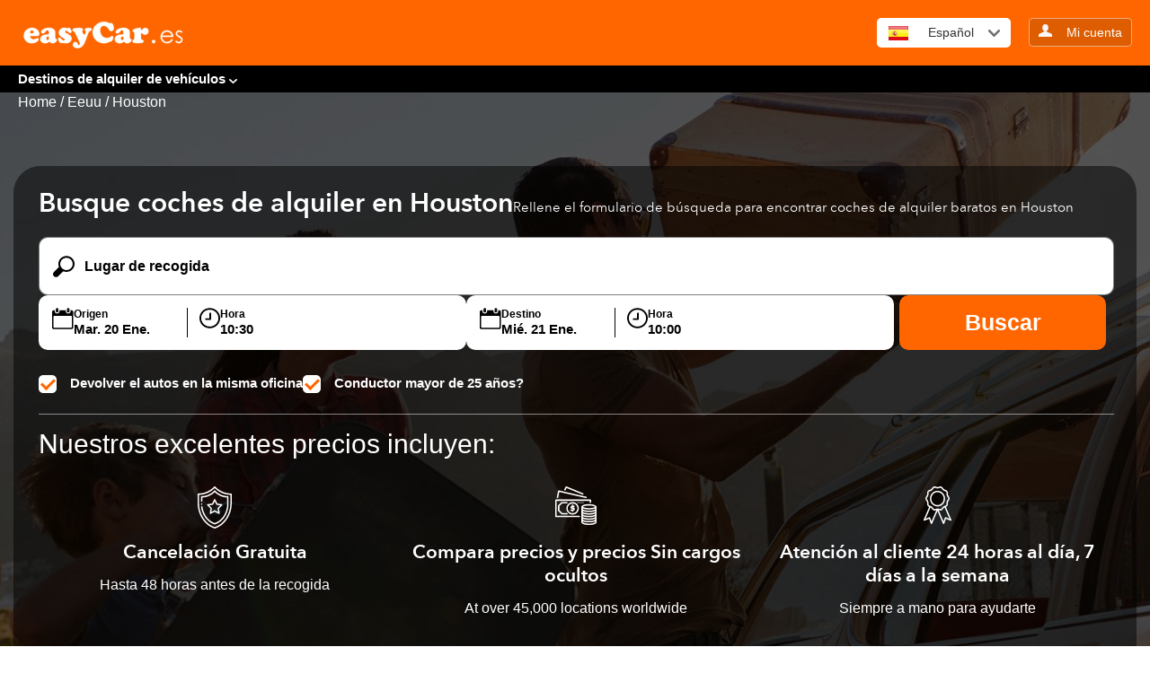

--- FILE ---
content_type: text/html; charset=UTF-8
request_url: https://www.easycar.es/alquiler-vehiculos/eeuu/houston
body_size: 13169
content:
<!DOCTYPE html>
<html lang="en">
<head>
    <meta charset="utf-8">
    <meta name="viewport" content="width=device-width, initial-scale=1.0, maximum-scale=1.0, user-scalable=no">
	<meta name="format-detection" content="telephone=yes"/>
    <link href="https://www.easycar.es/wp-content/themes/easycars/css/style.css" rel="stylesheet">
    <link href="https://www.easycar.es/wp-content/themes/easycars/css/core-1.css" rel="stylesheet">
    <link href="https://www.easycar.es/wp-content/themes/easycars/assets/css/custom.css" rel="stylesheet">
    <script src="https://ajax.googleapis.com/ajax/libs/jquery/3.7.1/jquery.min.js" defer></script>
	<link rel="icon" type="image/x-icon" href="https://ctimg-mcore.cartrawler.com/components/favicons/easycar-favicon.png"  >

    <!-- <meta name="robots" content="ALL"> -->
    <meta name="distribution" content="Global">
    <meta name="rating" content="General">
    <meta name="author" content="easyCar company ltd">

    <meta name='robots' content='index, follow, max-image-preview:large, max-snippet:-1, max-video-preview:-1' />
	<style>img:is([sizes="auto" i], [sizes^="auto," i]) { contain-intrinsic-size: 3000px 1500px }</style>
	
	<!-- This site is optimized with the Yoast SEO plugin v24.4 - https://yoast.com/wordpress/plugins/seo/ -->
	<title>Alquiler de vehículos en Houston - easyCar</title>
	<meta name="description" content="Encuentre servicios de alquiler de vehículos en Houston con easyCar, que le ofrece alquileres de vehículos baratos en Houston. Reserve en línea su vehículo de alquiler en Houston hoy mismo, incluyendo alquileres en el mismo aeropuerto en Houston." />
	<meta property="og:locale" content="es_ES" />
	<meta property="og:type" content="article" />
	<meta property="og:title" content="Alquiler de vehículos en Houston - easyCar" />
	<meta property="og:description" content="Encuentre servicios de alquiler de vehículos en Houston con easyCar, que le ofrece alquileres de vehículos baratos en Houston. Reserve en línea su vehículo de alquiler en Houston hoy mismo, incluyendo alquileres en el mismo aeropuerto en Houston." />
	<meta property="og:url" content="https://www.easycar.es/alquiler-vehiculos/eeuu/houston" />
	<meta property="og:site_name" content="easyCar Espanol" />
	<meta property="article:modified_time" content="2024-12-20T11:40:32+00:00" />
	<meta property="og:image" content="https://ctimg-mcore.cartrawler.com/components/hero/car-couple-sunset-city.jpg?w=1200&h=630&fit=crop&mark-align=center,middle&mark=httpsctimg-partner.cartrawler.comeasycar-com.pngw600" />
	<meta name="twitter:card" content="summary_large_image" />
	<meta name="twitter:label1" content="Tiempo de lectura" />
	<meta name="twitter:data1" content="2 minutos" />
	<script type="application/ld+json" class="yoast-schema-graph">{"@context":"https://schema.org","@graph":[{"@type":"WebPage","@id":"https://www.easycar.es/alquiler-vehiculos/eeuu/houston/","url":"https://www.easycar.es/alquiler-vehiculos/eeuu/houston","name":"Alquiler de vehículos en Houston - easyCar","isPartOf":{"@id":"https://www.easycar.es/#website"},"primaryImageOfPage":{"@id":"https://www.easycar.es/alquiler-vehiculos/eeuu/houston#primaryimage"},"image":{"@id":"https://www.easycar.es/alquiler-vehiculos/eeuu/houston#primaryimage"},"thumbnailUrl":"https://www.easycar.com/wp-content/uploads/sites/4/2024/10/car.png","datePublished":"2024-10-15T07:20:20+00:00","dateModified":"2024-12-20T11:40:32+00:00","description":"Encuentre servicios de alquiler de vehículos en Houston con easyCar, que le ofrece alquileres de vehículos baratos en Houston. Reserve en línea su vehículo de alquiler en Houston hoy mismo, incluyendo alquileres en el mismo aeropuerto en Houston.","breadcrumb":{"@id":"https://www.easycar.es/alquiler-vehiculos/eeuu/houston#breadcrumb"},"inLanguage":"es","potentialAction":[{"@type":"ReadAction","target":["https://www.easycar.es/alquiler-vehiculos/eeuu/houston"]}]},{"@type":"ImageObject","inLanguage":"es","@id":"https://www.easycar.es/alquiler-vehiculos/eeuu/houston#primaryimage","url":"https://www.easycar.com/wp-content/uploads/sites/4/2024/10/car.png","contentUrl":"https://www.easycar.com/wp-content/uploads/sites/4/2024/10/car.png"},{"@type":"BreadcrumbList","@id":"https://www.easycar.es/alquiler-vehiculos/eeuu/houston#breadcrumb","itemListElement":[{"@type":"ListItem","position":1,"name":"Home","item":"https://www.easycar.es/"},{"@type":"ListItem","position":2,"name":"Alquiler Vehiculos","item":"https://www.easycar.es/alquiler-vehiculos/"},{"@type":"ListItem","position":3,"name":"eeuu","item":"https://www.easycar.es/alquiler-vehiculos/eeuu/"},{"@type":"ListItem","position":4,"name":"houston"}]},{"@type":"WebSite","@id":"https://www.easycar.es/#website","url":"https://www.easycar.es/","name":"easyCar Espanol","description":"","potentialAction":[{"@type":"SearchAction","target":{"@type":"EntryPoint","urlTemplate":"https://www.easycar.es/?s={search_term_string}"},"query-input":{"@type":"PropertyValueSpecification","valueRequired":true,"valueName":"search_term_string"}}],"inLanguage":"es"}]}</script>
	<!-- / Yoast SEO plugin. -->


<link rel="alternate" type="application/rss+xml" title="easyCar Espanol &raquo; Feed" href="https://www.easycar.es/feed/" />
<link rel="alternate" type="application/rss+xml" title="easyCar Espanol &raquo; Feed de los comentarios" href="https://www.easycar.es/comments/feed/" />
<script>
window._wpemojiSettings = {"baseUrl":"https:\/\/s.w.org\/images\/core\/emoji\/15.0.3\/72x72\/","ext":".png","svgUrl":"https:\/\/s.w.org\/images\/core\/emoji\/15.0.3\/svg\/","svgExt":".svg","source":{"concatemoji":"https:\/\/www.easycar.es\/wp-includes\/js\/wp-emoji-release.min.js?ver=6.7.4"}};
/*! This file is auto-generated */
!function(i,n){var o,s,e;function c(e){try{var t={supportTests:e,timestamp:(new Date).valueOf()};sessionStorage.setItem(o,JSON.stringify(t))}catch(e){}}function p(e,t,n){e.clearRect(0,0,e.canvas.width,e.canvas.height),e.fillText(t,0,0);var t=new Uint32Array(e.getImageData(0,0,e.canvas.width,e.canvas.height).data),r=(e.clearRect(0,0,e.canvas.width,e.canvas.height),e.fillText(n,0,0),new Uint32Array(e.getImageData(0,0,e.canvas.width,e.canvas.height).data));return t.every(function(e,t){return e===r[t]})}function u(e,t,n){switch(t){case"flag":return n(e,"\ud83c\udff3\ufe0f\u200d\u26a7\ufe0f","\ud83c\udff3\ufe0f\u200b\u26a7\ufe0f")?!1:!n(e,"\ud83c\uddfa\ud83c\uddf3","\ud83c\uddfa\u200b\ud83c\uddf3")&&!n(e,"\ud83c\udff4\udb40\udc67\udb40\udc62\udb40\udc65\udb40\udc6e\udb40\udc67\udb40\udc7f","\ud83c\udff4\u200b\udb40\udc67\u200b\udb40\udc62\u200b\udb40\udc65\u200b\udb40\udc6e\u200b\udb40\udc67\u200b\udb40\udc7f");case"emoji":return!n(e,"\ud83d\udc26\u200d\u2b1b","\ud83d\udc26\u200b\u2b1b")}return!1}function f(e,t,n){var r="undefined"!=typeof WorkerGlobalScope&&self instanceof WorkerGlobalScope?new OffscreenCanvas(300,150):i.createElement("canvas"),a=r.getContext("2d",{willReadFrequently:!0}),o=(a.textBaseline="top",a.font="600 32px Arial",{});return e.forEach(function(e){o[e]=t(a,e,n)}),o}function t(e){var t=i.createElement("script");t.src=e,t.defer=!0,i.head.appendChild(t)}"undefined"!=typeof Promise&&(o="wpEmojiSettingsSupports",s=["flag","emoji"],n.supports={everything:!0,everythingExceptFlag:!0},e=new Promise(function(e){i.addEventListener("DOMContentLoaded",e,{once:!0})}),new Promise(function(t){var n=function(){try{var e=JSON.parse(sessionStorage.getItem(o));if("object"==typeof e&&"number"==typeof e.timestamp&&(new Date).valueOf()<e.timestamp+604800&&"object"==typeof e.supportTests)return e.supportTests}catch(e){}return null}();if(!n){if("undefined"!=typeof Worker&&"undefined"!=typeof OffscreenCanvas&&"undefined"!=typeof URL&&URL.createObjectURL&&"undefined"!=typeof Blob)try{var e="postMessage("+f.toString()+"("+[JSON.stringify(s),u.toString(),p.toString()].join(",")+"));",r=new Blob([e],{type:"text/javascript"}),a=new Worker(URL.createObjectURL(r),{name:"wpTestEmojiSupports"});return void(a.onmessage=function(e){c(n=e.data),a.terminate(),t(n)})}catch(e){}c(n=f(s,u,p))}t(n)}).then(function(e){for(var t in e)n.supports[t]=e[t],n.supports.everything=n.supports.everything&&n.supports[t],"flag"!==t&&(n.supports.everythingExceptFlag=n.supports.everythingExceptFlag&&n.supports[t]);n.supports.everythingExceptFlag=n.supports.everythingExceptFlag&&!n.supports.flag,n.DOMReady=!1,n.readyCallback=function(){n.DOMReady=!0}}).then(function(){return e}).then(function(){var e;n.supports.everything||(n.readyCallback(),(e=n.source||{}).concatemoji?t(e.concatemoji):e.wpemoji&&e.twemoji&&(t(e.twemoji),t(e.wpemoji)))}))}((window,document),window._wpemojiSettings);
</script>
<style id='wp-emoji-styles-inline-css'>

	img.wp-smiley, img.emoji {
		display: inline !important;
		border: none !important;
		box-shadow: none !important;
		height: 1em !important;
		width: 1em !important;
		margin: 0 0.07em !important;
		vertical-align: -0.1em !important;
		background: none !important;
		padding: 0 !important;
	}
</style>
<link rel='stylesheet' id='wp-block-library-css' href='https://www.easycar.es/wp-includes/css/dist/block-library/style.min.css?ver=6.7.4' media='all' />
<style id='classic-theme-styles-inline-css'>
/*! This file is auto-generated */
.wp-block-button__link{color:#fff;background-color:#32373c;border-radius:9999px;box-shadow:none;text-decoration:none;padding:calc(.667em + 2px) calc(1.333em + 2px);font-size:1.125em}.wp-block-file__button{background:#32373c;color:#fff;text-decoration:none}
</style>
<style id='global-styles-inline-css'>
:root{--wp--preset--aspect-ratio--square: 1;--wp--preset--aspect-ratio--4-3: 4/3;--wp--preset--aspect-ratio--3-4: 3/4;--wp--preset--aspect-ratio--3-2: 3/2;--wp--preset--aspect-ratio--2-3: 2/3;--wp--preset--aspect-ratio--16-9: 16/9;--wp--preset--aspect-ratio--9-16: 9/16;--wp--preset--color--black: #000000;--wp--preset--color--cyan-bluish-gray: #abb8c3;--wp--preset--color--white: #ffffff;--wp--preset--color--pale-pink: #f78da7;--wp--preset--color--vivid-red: #cf2e2e;--wp--preset--color--luminous-vivid-orange: #ff6900;--wp--preset--color--luminous-vivid-amber: #fcb900;--wp--preset--color--light-green-cyan: #7bdcb5;--wp--preset--color--vivid-green-cyan: #00d084;--wp--preset--color--pale-cyan-blue: #8ed1fc;--wp--preset--color--vivid-cyan-blue: #0693e3;--wp--preset--color--vivid-purple: #9b51e0;--wp--preset--gradient--vivid-cyan-blue-to-vivid-purple: linear-gradient(135deg,rgba(6,147,227,1) 0%,rgb(155,81,224) 100%);--wp--preset--gradient--light-green-cyan-to-vivid-green-cyan: linear-gradient(135deg,rgb(122,220,180) 0%,rgb(0,208,130) 100%);--wp--preset--gradient--luminous-vivid-amber-to-luminous-vivid-orange: linear-gradient(135deg,rgba(252,185,0,1) 0%,rgba(255,105,0,1) 100%);--wp--preset--gradient--luminous-vivid-orange-to-vivid-red: linear-gradient(135deg,rgba(255,105,0,1) 0%,rgb(207,46,46) 100%);--wp--preset--gradient--very-light-gray-to-cyan-bluish-gray: linear-gradient(135deg,rgb(238,238,238) 0%,rgb(169,184,195) 100%);--wp--preset--gradient--cool-to-warm-spectrum: linear-gradient(135deg,rgb(74,234,220) 0%,rgb(151,120,209) 20%,rgb(207,42,186) 40%,rgb(238,44,130) 60%,rgb(251,105,98) 80%,rgb(254,248,76) 100%);--wp--preset--gradient--blush-light-purple: linear-gradient(135deg,rgb(255,206,236) 0%,rgb(152,150,240) 100%);--wp--preset--gradient--blush-bordeaux: linear-gradient(135deg,rgb(254,205,165) 0%,rgb(254,45,45) 50%,rgb(107,0,62) 100%);--wp--preset--gradient--luminous-dusk: linear-gradient(135deg,rgb(255,203,112) 0%,rgb(199,81,192) 50%,rgb(65,88,208) 100%);--wp--preset--gradient--pale-ocean: linear-gradient(135deg,rgb(255,245,203) 0%,rgb(182,227,212) 50%,rgb(51,167,181) 100%);--wp--preset--gradient--electric-grass: linear-gradient(135deg,rgb(202,248,128) 0%,rgb(113,206,126) 100%);--wp--preset--gradient--midnight: linear-gradient(135deg,rgb(2,3,129) 0%,rgb(40,116,252) 100%);--wp--preset--font-size--small: 13px;--wp--preset--font-size--medium: 20px;--wp--preset--font-size--large: 36px;--wp--preset--font-size--x-large: 42px;--wp--preset--spacing--20: 0.44rem;--wp--preset--spacing--30: 0.67rem;--wp--preset--spacing--40: 1rem;--wp--preset--spacing--50: 1.5rem;--wp--preset--spacing--60: 2.25rem;--wp--preset--spacing--70: 3.38rem;--wp--preset--spacing--80: 5.06rem;--wp--preset--shadow--natural: 6px 6px 9px rgba(0, 0, 0, 0.2);--wp--preset--shadow--deep: 12px 12px 50px rgba(0, 0, 0, 0.4);--wp--preset--shadow--sharp: 6px 6px 0px rgba(0, 0, 0, 0.2);--wp--preset--shadow--outlined: 6px 6px 0px -3px rgba(255, 255, 255, 1), 6px 6px rgba(0, 0, 0, 1);--wp--preset--shadow--crisp: 6px 6px 0px rgba(0, 0, 0, 1);}:where(.is-layout-flex){gap: 0.5em;}:where(.is-layout-grid){gap: 0.5em;}body .is-layout-flex{display: flex;}.is-layout-flex{flex-wrap: wrap;align-items: center;}.is-layout-flex > :is(*, div){margin: 0;}body .is-layout-grid{display: grid;}.is-layout-grid > :is(*, div){margin: 0;}:where(.wp-block-columns.is-layout-flex){gap: 2em;}:where(.wp-block-columns.is-layout-grid){gap: 2em;}:where(.wp-block-post-template.is-layout-flex){gap: 1.25em;}:where(.wp-block-post-template.is-layout-grid){gap: 1.25em;}.has-black-color{color: var(--wp--preset--color--black) !important;}.has-cyan-bluish-gray-color{color: var(--wp--preset--color--cyan-bluish-gray) !important;}.has-white-color{color: var(--wp--preset--color--white) !important;}.has-pale-pink-color{color: var(--wp--preset--color--pale-pink) !important;}.has-vivid-red-color{color: var(--wp--preset--color--vivid-red) !important;}.has-luminous-vivid-orange-color{color: var(--wp--preset--color--luminous-vivid-orange) !important;}.has-luminous-vivid-amber-color{color: var(--wp--preset--color--luminous-vivid-amber) !important;}.has-light-green-cyan-color{color: var(--wp--preset--color--light-green-cyan) !important;}.has-vivid-green-cyan-color{color: var(--wp--preset--color--vivid-green-cyan) !important;}.has-pale-cyan-blue-color{color: var(--wp--preset--color--pale-cyan-blue) !important;}.has-vivid-cyan-blue-color{color: var(--wp--preset--color--vivid-cyan-blue) !important;}.has-vivid-purple-color{color: var(--wp--preset--color--vivid-purple) !important;}.has-black-background-color{background-color: var(--wp--preset--color--black) !important;}.has-cyan-bluish-gray-background-color{background-color: var(--wp--preset--color--cyan-bluish-gray) !important;}.has-white-background-color{background-color: var(--wp--preset--color--white) !important;}.has-pale-pink-background-color{background-color: var(--wp--preset--color--pale-pink) !important;}.has-vivid-red-background-color{background-color: var(--wp--preset--color--vivid-red) !important;}.has-luminous-vivid-orange-background-color{background-color: var(--wp--preset--color--luminous-vivid-orange) !important;}.has-luminous-vivid-amber-background-color{background-color: var(--wp--preset--color--luminous-vivid-amber) !important;}.has-light-green-cyan-background-color{background-color: var(--wp--preset--color--light-green-cyan) !important;}.has-vivid-green-cyan-background-color{background-color: var(--wp--preset--color--vivid-green-cyan) !important;}.has-pale-cyan-blue-background-color{background-color: var(--wp--preset--color--pale-cyan-blue) !important;}.has-vivid-cyan-blue-background-color{background-color: var(--wp--preset--color--vivid-cyan-blue) !important;}.has-vivid-purple-background-color{background-color: var(--wp--preset--color--vivid-purple) !important;}.has-black-border-color{border-color: var(--wp--preset--color--black) !important;}.has-cyan-bluish-gray-border-color{border-color: var(--wp--preset--color--cyan-bluish-gray) !important;}.has-white-border-color{border-color: var(--wp--preset--color--white) !important;}.has-pale-pink-border-color{border-color: var(--wp--preset--color--pale-pink) !important;}.has-vivid-red-border-color{border-color: var(--wp--preset--color--vivid-red) !important;}.has-luminous-vivid-orange-border-color{border-color: var(--wp--preset--color--luminous-vivid-orange) !important;}.has-luminous-vivid-amber-border-color{border-color: var(--wp--preset--color--luminous-vivid-amber) !important;}.has-light-green-cyan-border-color{border-color: var(--wp--preset--color--light-green-cyan) !important;}.has-vivid-green-cyan-border-color{border-color: var(--wp--preset--color--vivid-green-cyan) !important;}.has-pale-cyan-blue-border-color{border-color: var(--wp--preset--color--pale-cyan-blue) !important;}.has-vivid-cyan-blue-border-color{border-color: var(--wp--preset--color--vivid-cyan-blue) !important;}.has-vivid-purple-border-color{border-color: var(--wp--preset--color--vivid-purple) !important;}.has-vivid-cyan-blue-to-vivid-purple-gradient-background{background: var(--wp--preset--gradient--vivid-cyan-blue-to-vivid-purple) !important;}.has-light-green-cyan-to-vivid-green-cyan-gradient-background{background: var(--wp--preset--gradient--light-green-cyan-to-vivid-green-cyan) !important;}.has-luminous-vivid-amber-to-luminous-vivid-orange-gradient-background{background: var(--wp--preset--gradient--luminous-vivid-amber-to-luminous-vivid-orange) !important;}.has-luminous-vivid-orange-to-vivid-red-gradient-background{background: var(--wp--preset--gradient--luminous-vivid-orange-to-vivid-red) !important;}.has-very-light-gray-to-cyan-bluish-gray-gradient-background{background: var(--wp--preset--gradient--very-light-gray-to-cyan-bluish-gray) !important;}.has-cool-to-warm-spectrum-gradient-background{background: var(--wp--preset--gradient--cool-to-warm-spectrum) !important;}.has-blush-light-purple-gradient-background{background: var(--wp--preset--gradient--blush-light-purple) !important;}.has-blush-bordeaux-gradient-background{background: var(--wp--preset--gradient--blush-bordeaux) !important;}.has-luminous-dusk-gradient-background{background: var(--wp--preset--gradient--luminous-dusk) !important;}.has-pale-ocean-gradient-background{background: var(--wp--preset--gradient--pale-ocean) !important;}.has-electric-grass-gradient-background{background: var(--wp--preset--gradient--electric-grass) !important;}.has-midnight-gradient-background{background: var(--wp--preset--gradient--midnight) !important;}.has-small-font-size{font-size: var(--wp--preset--font-size--small) !important;}.has-medium-font-size{font-size: var(--wp--preset--font-size--medium) !important;}.has-large-font-size{font-size: var(--wp--preset--font-size--large) !important;}.has-x-large-font-size{font-size: var(--wp--preset--font-size--x-large) !important;}
:where(.wp-block-post-template.is-layout-flex){gap: 1.25em;}:where(.wp-block-post-template.is-layout-grid){gap: 1.25em;}
:where(.wp-block-columns.is-layout-flex){gap: 2em;}:where(.wp-block-columns.is-layout-grid){gap: 2em;}
:root :where(.wp-block-pullquote){font-size: 1.5em;line-height: 1.6;}
</style>
<link rel='stylesheet' id='easycars-style-css' href='https://www.easycar.es/wp-content/themes/easycars/style.css?ver=1.0.0' media='all' />
<link rel="https://api.w.org/" href="https://www.easycar.es/wp-json/" /><link rel="alternate" title="JSON" type="application/json" href="https://www.easycar.es/wp-json/wp/v2/pages/314" /><link rel="EditURI" type="application/rsd+xml" title="RSD" href="https://www.easycar.es/xmlrpc.php?rsd" />
<meta name="generator" content="WordPress 6.7.4" />
<link rel='shortlink' href='https://www.easycar.es/?p=314' />
<link rel="alternate" title="oEmbed (JSON)" type="application/json+oembed" href="https://www.easycar.es/wp-json/oembed/1.0/embed?url=https%3A%2F%2Fwww.easycar.es%2Falquiler-vehiculos%2Feeuu%2Fhouston" />
<link rel="alternate" title="oEmbed (XML)" type="text/xml+oembed" href="https://www.easycar.es/wp-json/oembed/1.0/embed?url=https%3A%2F%2Fwww.easycar.es%2Falquiler-vehiculos%2Feeuu%2Fhouston&#038;format=xml" />
<link rel="canonical" href="https://www.easycar.es/alquiler-vehiculos/eeuu/houston"/><link rel="alternate" hreflang="en" href="https://www.easycar.com/car-hire/usa/houston" /><link rel="alternate" hreflang="es" href="https://www.easycar.es/alquiler-vehiculos/eeuu/houston" /><link rel="alternate" hreflang="fr" href="https://www.easycar.fr/location-voiture/usa/houston" /><link rel="alternate" hreflang="de" href="https://www.easycar.de/mietwagen/usa/houston" /><link rel="alternate" hreflang="it" href="https://www.easycar.it/autonoleggio/usa/houston" /><link rel="alternate" hreflang="nl" href="https://www.easycar.nl/car-hire/usa/houston" /><link rel="alternate" hreflang="pt" href="https://www.easycar.pt/aluguer-de-carros/estados-unidos/houston" /><link rel="alternate" hreflang="x-default" href="https://www.easycar.com/car-hire/usa/houston" />		<style id="wp-custom-css">
			#copyright img{ height:auto !important}		</style>
		
    <!-- Google Tag Manager -->
    <script>(function(w,d,s,l,i){w[l]=w[l]||[];w[l].push({'gtm.start':
    new Date().getTime(),event:'gtm.js'});var f=d.getElementsByTagName(s)[0],
    j=d.createElement(s),dl=l!='dataLayer'?'&l='+l:'';j.async=true;j.src=
    'https://www.googletagmanager.com/gtm.js?id='+i+dl;f.parentNode.insertBefore(j,f);
    })(window,document,'script','dataLayer','GTM-TFNVJ5ZG');</script>
    <!-- End Google Tag Manager -->

    <!-- <meta name="google-site-verification" content="3sxRkpVrvOw9sSZKbtbo_ydIcjli3Xi3Z0lRLVWEX9g"  > -->

    <script>
        (function (a, e, c, f, g, b, d) {
            var h = {
                ak: "979325220",
                cl: "20LYCK6J2FwQpKL90gM"
            };
            a[c] = a[c] || function () {
                (a[c].q = a[c].q || []).push(arguments)
            };
            a[f] || (a[f] = h.ak);
            b = e.createElement(g);
            b.async = 1;
            b.src = "//www.gstatic.com/wcm/loader.js";
            d = e.getElementsByTagName(g)[0];
            d.parentNode.insertBefore(b, d);
            a._googWcmGet = function (b, d, e) {
                a[c](2, b, h, d, null, new Date, e)
            }
        })(window, document, "_googWcmImpl", "_googWcmAk", "script");
    </script>
</head>
		 <body class="wrap wider ">
	        <!-- Google Tag Manager (noscript) -->
        <noscript><iframe src="https://www.googletagmanager.com/ns.html?id=GTM-TFNVJ5ZG"
        height="0" width="0" style="display:none;visibility:hidden"></iframe></noscript>
        <!-- End Google Tag Manager (noscript) -->
        <div class="main-container">
            <header>
                <div class="grid">
                    <div class="unit whole">                       
						<a target="_parent" class="logo" aria-label="easycar-es" href="https://www.easycar.es">
							<img loading="lazy"  src="https://www.easycar.es/wp-content/uploads/sites/4/2024/10/easycar-es.png" class="pull-left" alt="easyCar" title="easycar-es" />
						</a>

                        <a href="#" id="mobile-menu-btn" class="pull-right hide-on-desktop">
						<!--img src="[data-uri]" alt="Navigation" width="44" height="34"-->
						<img src="[data-uri]" alt="Navigation" width="44" height="34"></a>
                        <div class="header-buttons pull-right hide-on-mobiles menu-link-toggle">


                            <div class="btn-group pull-left" id="languages">
                                <button type="button" class="btn btn-default dropdown-click" data-toggle="dropdown">

                                    <span class="flag es-crm"></span>
                                    <span class="">Espa&#241;ol</span>                                    <div style="width: 13px;height: 8px;float: right;margin-left: 6px;">
                                        <svg xmlns="https://www.w3.org/2000/svg" viewBox="0 0 15.73 9.33">
                                            <path fill="#6d6d6d" fill-rule="evenodd" d="M8.89 8.9c-.59.58-1.53.58-2.12 0L.44 2.56c-.59-.58-.59-1.53 0-2.12s1.54-.59 2.12 0l5.3 5.3 5.31-5.3c.59-.59 1.54-.59 2.12 0s.59 1.54 0 2.12L8.88 8.89Z" data-name="Layer 1"/>
                                        </svg>
                                    </div>
                                </button>
                                <ul class="dropdown" role="menu">

                                    <li>
                                        <a href="https://www.easycar.com/car-hire/usa/houston" class="lang-link" data-lang="ENG">
                                            <span class="flag en-crm"></span>
                                            English
                                        </a>
                                    </li>
                                    <li>
                                        <a href="https://www.easycar.es/alquiler-vehiculos/eeuu/houston" class="lang-link" data-lang="ESP">
                                            <span class="flag es-crm"></span>
                                            Espa&#241;ol
                                        </a>
                                    </li>
                                    <li>
                                        <a href="https://www.easycar.fr/location-voiture/usa/houston" class="lang-link" data-lang="FRE">
                                            <span class="flag fr-crm"></span>
                                            Fran&#231;ais
                                        </a>
                                    </li>
                                    <li>
                                        <a href="https://www.easycar.de/mietwagen/usa/houston" class="lang-link" data-lang="GER">
                                            <span class="flag de-crm"></span>
                                            Deutsch
                                        </a>
                                    </li>
                                    <li>
                                        <a href="https://www.easycar.gr" class="lang-link" data-lang="GRE">
                                            <span class="flag gr-crm"></span>
                                            ελληνικά
                                        </a>
                                    </li>
                                    <li>
                                        <a href="https://www.easycar.it/autonoleggio/usa/houston" class="lang-link" data-lang="ITA">
                                            <span class="flag it-crm"></span>
                                            Italiano
                                        </a>
                                    </li>
                                    <li>
                                        <a href="https://www.easycar.nl/car-hire/usa/houston" class="lang-link" data-lang="NED">
                                            <span class="flag nl-crm"></span>
                                            Nederlands
                                        </a>
                                    </li>
                                    <li>
                                        <a href="https://www.easycar.pt/aluguer-de-carros/estados-unidos/houston" class="lang-link" data-lang="POR">
                                            <span class="flag pt-crm"></span>
                                            Portugu&#234;s
                                        </a>
                                    </li>
                                    <li>
                                        <a href="https://www.easycar.ae" class="lang-link" data-lang="ARB">
                                            <span class="flag ar-crm"></span>
                                            العربية
                                        </a>
                                    </li>
                                </ul>
                            </div>
                            <div class="btn-group pull-left" id="account">                                
																	<a href="https://go.easycar.com/es/manage-booking" rel="nofollow" target="_blank" class="btn btn-easy">
									<div style="width: 15px;display: inline-block;">
										<svg xmlns="https://www.w3.org/2000/svg" id="Layer_2" data-name="Layer 2" viewBox="0 0 47 45"><defs><style>.cls-1{fill:#f7f7f7;stroke-width:0}</style></defs><g id="Layer_1-2" data-name="Layer 1"><path d="M19 24c.1 1.8-.5 3.4-2.3 3.8L3.6 33.7C2 34.6.5 36.2 0 38v7h47v-7c-.6-1.8-2-4.4-3.8-5.1L30 28c-1.7-.6-2.2-2.2-2-4" class="cls-1"/><ellipse cx="23.6" cy="12.5" class="cls-1" rx="10.4" ry="12.5"/></g></svg>
									</div>
									<span class="hide-on-tablet">&nbsp;&nbsp;  Mi cuenta</span>
								</a>
								                            </div>
							                        </div>
                    </div>
                </div>
            </header>
            
            <section id="nav-bar" class="hide-on-mobiles menu-link-toggle">
                <div class="grid">
                    <div class="unit whole">
                        <div class="nav-links pull-left">
							<ul id="menu-menu-1" class="nav-list nav-bar-links"><li id="menu-item-109" class="dropdown-hover1 menu-item menu-item-type-custom menu-item-object-custom menu-item-has-children menu-item-109"><a href="#">Destinos de alquiler de vehículos</a>
<ul class="sub-menu dropdown">
	<li id="menu-item-1120" class="menu-item menu-item-type-post_type menu-item-object-page menu-item-has-children menu-item-1120"><a href="https://www.easycar.es/alquiler-vehiculos/inglaterra">Inglaterra</a>
	<ul class="sub-menu">
		<li id="menu-item-1121" class="menu-item menu-item-type-post_type menu-item-object-page menu-item-1121"><a href="https://www.easycar.es/alquiler-vehiculos/inglaterra/heathrow-aeropuerto">Heathrow</a></li>
		<li id="menu-item-1122" class="menu-item menu-item-type-post_type menu-item-object-page menu-item-1122"><a href="https://www.easycar.es/alquiler-vehiculos/inglaterra/gatwick-aeropuerto">Gatwick</a></li>
		<li id="menu-item-1123" class="menu-item menu-item-type-post_type menu-item-object-page menu-item-1123"><a href="https://www.easycar.es/alquiler-vehiculos/escocia/edimburgo">Edimburgo</a></li>
		<li id="menu-item-1124" class="menu-item menu-item-type-post_type menu-item-object-page menu-item-1124"><a href="https://www.easycar.es/alquiler-vehiculos/inglaterra/stansted-aeropuerto">Stansted</a></li>
		<li id="menu-item-1125" class="menu-item menu-item-type-post_type menu-item-object-page menu-item-1125"><a href="https://www.easycar.es/alquiler-vehiculos/inglaterra/luton-aeropuerto">Luton</a></li>
		<li id="menu-item-1126" class="menu-item menu-item-type-post_type menu-item-object-page menu-item-1126"><a href="https://www.easycar.es/alquiler-vehiculos/inglaterra/manchester-aeropuerto">Manchester</a></li>
		<li id="menu-item-1127" class="menu-item menu-item-type-post_type menu-item-object-page menu-item-1127"><a href="https://www.easycar.es/alquiler-vehiculos/escocia/glasgow-prestwick-aeropuerto">Glasgow</a></li>
		<li id="menu-item-1128" class="menu-item menu-item-type-post_type menu-item-object-page menu-item-1128"><a href="https://www.easycar.es/alquiler-vehiculos/inglaterra/birmingham">Birmingham</a></li>
		<li id="menu-item-1129" class="menu-item menu-item-type-post_type menu-item-object-page menu-item-1129"><a href="https://www.easycar.es/alquiler-vehiculos/inglaterra/liverpool">Liverpool</a></li>
		<li id="menu-item-1130" class="menu-item menu-item-type-post_type menu-item-object-page menu-item-1130"><a href="https://www.easycar.es/alquiler-vehiculos/inglaterra/bristol">Bristol</a></li>
		<li id="menu-item-1131" class="menu-item menu-item-type-post_type menu-item-object-page menu-item-1131"><a href="https://www.easycar.es/alquiler-vehiculos/inglaterra/londres">Londres</a></li>
	</ul>
</li>
	<li id="menu-item-1132" class="menu-item menu-item-type-post_type menu-item-object-page menu-item-has-children menu-item-1132"><a href="https://www.easycar.es/alquiler-vehiculos/espana">Espana</a>
	<ul class="sub-menu">
		<li id="menu-item-1133" class="menu-item menu-item-type-post_type menu-item-object-page menu-item-1133"><a href="https://www.easycar.es/alquiler-vehiculos/espana/malaga">Malaga</a></li>
		<li id="menu-item-1134" class="menu-item menu-item-type-post_type menu-item-object-page menu-item-1134"><a href="https://www.easycar.es/alquiler-vehiculos/espana/alicante">Alicante</a></li>
		<li id="menu-item-1135" class="menu-item menu-item-type-post_type menu-item-object-page menu-item-1135"><a href="https://www.easycar.es/alquiler-vehiculos/espana/barcelona">Barcelona</a></li>
		<li id="menu-item-1136" class="menu-item menu-item-type-post_type menu-item-object-page menu-item-1136"><a href="https://www.easycar.es/alquiler-vehiculos/espana/palma-de-mallorca">Palma de Mallorca</a></li>
		<li id="menu-item-1137" class="menu-item menu-item-type-post_type menu-item-object-page menu-item-1137"><a href="https://www.easycar.es/alquiler-vehiculos/espana/madrid">Madrid</a></li>
		<li id="menu-item-1138" class="menu-item menu-item-type-post_type menu-item-object-page menu-item-1138"><a href="https://www.easycar.es/alquiler-vehiculos/espana/murcia">Murcia</a></li>
		<li id="menu-item-1139" class="menu-item menu-item-type-post_type menu-item-object-page menu-item-1139"><a href="https://www.easycar.es/alquiler-vehiculos/espana/gerona">Gerona</a></li>
		<li id="menu-item-1140" class="menu-item menu-item-type-post_type menu-item-object-page menu-item-1140"><a href="https://www.easycar.es/alquiler-vehiculos/espana/ibiza">Ibiza</a></li>
		<li id="menu-item-1141" class="menu-item menu-item-type-post_type menu-item-object-page menu-item-1141"><a href="https://www.easycar.es/alquiler-vehiculos/espana/menorca">Menorca</a></li>
		<li id="menu-item-1142" class="menu-item menu-item-type-post_type menu-item-object-page menu-item-1142"><a href="https://www.easycar.es/alquiler-vehiculos/espana/tenerife">Tenerife</a></li>
	</ul>
</li>
	<li id="menu-item-1143" class="menu-item menu-item-type-post_type menu-item-object-page menu-item-has-children menu-item-1143"><a href="https://www.easycar.es/alquiler-vehiculos/france">France</a>
	<ul class="sub-menu">
		<li id="menu-item-1144" class="menu-item menu-item-type-post_type menu-item-object-page menu-item-1144"><a href="https://www.easycar.es/alquiler-vehiculos/france/nice">Nice</a></li>
		<li id="menu-item-1145" class="menu-item menu-item-type-post_type menu-item-object-page menu-item-1145"><a href="https://www.easycar.es/alquiler-vehiculos/france/toulouse">Toulouse</a></li>
		<li id="menu-item-1146" class="menu-item menu-item-type-post_type menu-item-object-page menu-item-1146"><a href="https://www.easycar.es/alquiler-vehiculos/france/marseille">Marseille</a></li>
		<li id="menu-item-1147" class="menu-item menu-item-type-post_type menu-item-object-page menu-item-1147"><a href="https://www.easycar.es/alquiler-vehiculos/france/bordeaux">Bordeaux</a></li>
		<li id="menu-item-1148" class="menu-item menu-item-type-post_type menu-item-object-page menu-item-1148"><a href="https://www.easycar.es/alquiler-vehiculos/france/lyon">Lyon</a></li>
		<li id="menu-item-1149" class="menu-item menu-item-type-post_type menu-item-object-page menu-item-1149"><a href="https://www.easycar.es/alquiler-vehiculos/france/carcassonne">Carcassonne</a></li>
		<li id="menu-item-1150" class="menu-item menu-item-type-post_type menu-item-object-page menu-item-1150"><a href="https://www.easycar.es/alquiler-vehiculos/france/paris">Paris</a></li>
	</ul>
</li>
	<li id="menu-item-1151" class="menu-item menu-item-type-post_type menu-item-object-page menu-item-has-children menu-item-1151"><a href="https://www.easycar.es/alquiler-vehiculos/italia">Italia</a>
	<ul class="sub-menu">
		<li id="menu-item-1152" class="menu-item menu-item-type-post_type menu-item-object-page menu-item-1152"><a href="https://www.easycar.es/alquiler-vehiculos/italia/milan">Milan</a></li>
		<li id="menu-item-1153" class="menu-item menu-item-type-post_type menu-item-object-page menu-item-1153"><a href="https://www.easycar.es/alquiler-vehiculos/italia/pisa">Pisa</a></li>
		<li id="menu-item-1154" class="menu-item menu-item-type-post_type menu-item-object-page menu-item-1154"><a href="https://www.easycar.es/alquiler-vehiculos/italia/roma">Roma</a></li>
		<li id="menu-item-1155" class="menu-item menu-item-type-post_type menu-item-object-page menu-item-1155"><a href="https://www.easycar.es/alquiler-vehiculos/italia/napoles">Nápoles</a></li>
		<li id="menu-item-1156" class="menu-item menu-item-type-post_type menu-item-object-page menu-item-1156"><a href="https://www.easycar.es/alquiler-vehiculos/italia/bergamo">Bergamo</a></li>
		<li id="menu-item-1157" class="menu-item menu-item-type-post_type menu-item-object-page menu-item-1157"><a href="https://www.easycar.es/alquiler-vehiculos/italia/palermo">Palermo</a></li>
		<li id="menu-item-1158" class="menu-item menu-item-type-post_type menu-item-object-page menu-item-1158"><a href="https://www.easycar.es/alquiler-vehiculos/italia/veniza">Veniza</a></li>
		<li id="menu-item-1159" class="menu-item menu-item-type-post_type menu-item-object-page menu-item-1159"><a href="https://www.easycar.es/alquiler-vehiculos/italia/catania">Catania</a></li>
		<li id="menu-item-1160" class="menu-item menu-item-type-post_type menu-item-object-page menu-item-1160"><a href="https://www.easycar.es/alquiler-vehiculos/italia/alghero-aeropuerto">Alghero</a></li>
		<li id="menu-item-1161" class="menu-item menu-item-type-post_type menu-item-object-page menu-item-1161"><a href="https://www.easycar.es/alquiler-vehiculos/italia/cagliari">Cagliari</a></li>
	</ul>
</li>
	<li id="menu-item-1162" class="menu-item menu-item-type-post_type menu-item-object-page menu-item-has-children menu-item-1162"><a href="https://www.easycar.es/alquiler-vehiculos/portugal">Portugal</a>
	<ul class="sub-menu">
		<li id="menu-item-1163" class="menu-item menu-item-type-post_type menu-item-object-page menu-item-1163"><a href="https://www.easycar.es/alquiler-vehiculos/portugal/faro">Faro</a></li>
		<li id="menu-item-1164" class="menu-item menu-item-type-post_type menu-item-object-page menu-item-1164"><a href="https://www.easycar.es/alquiler-vehiculos/portugal/lisboa">Lisboa</a></li>
		<li id="menu-item-1167" class="menu-item menu-item-type-post_type menu-item-object-page menu-item-1167"><a href="https://www.easycar.es/alquiler-vehiculos/portugal/porto">Oporto</a></li>
		<li id="menu-item-1168" class="menu-item menu-item-type-post_type menu-item-object-page menu-item-1168"><a href="https://www.easycar.es/alquiler-vehiculos/portugal/madeira">Madeira</a></li>
		<li id="menu-item-1169" class="menu-item menu-item-type-post_type menu-item-object-page menu-item-1169"><a href="https://www.easycar.es/alquiler-vehiculos/portugal/albufeira">Albufeira</a></li>
	</ul>
</li>
	<li id="menu-item-1170" class="menu-item menu-item-type-post_type menu-item-object-page current-page-ancestor menu-item-has-children menu-item-1170"><a href="https://www.easycar.es/alquiler-vehiculos/eeuu">EEUU</a>
	<ul class="sub-menu">
		<li id="menu-item-1171" class="menu-item menu-item-type-post_type menu-item-object-page menu-item-1171"><a href="https://www.easycar.es/alquiler-vehiculos/eeuu/los-angeles">Los Angeles</a></li>
		<li id="menu-item-1172" class="menu-item menu-item-type-post_type menu-item-object-page menu-item-1172"><a href="https://www.easycar.es/alquiler-vehiculos/eeuu/miami">Miami</a></li>
		<li id="menu-item-1173" class="menu-item menu-item-type-post_type menu-item-object-page menu-item-1173"><a href="https://www.easycar.es/alquiler-vehiculos/eeuu/nueva-york">Nueva York</a></li>
		<li id="menu-item-1174" class="menu-item menu-item-type-post_type menu-item-object-page menu-item-1174"><a href="https://www.easycar.es/alquiler-vehiculos/eeuu/orlando">Orlando</a></li>
		<li id="menu-item-1175" class="menu-item menu-item-type-post_type menu-item-object-page menu-item-1175"><a href="https://www.easycar.es/alquiler-vehiculos/eeuu/sanford">Sanford</a></li>
		<li id="menu-item-1176" class="menu-item menu-item-type-post_type menu-item-object-page menu-item-1176"><a href="https://www.easycar.es/alquiler-vehiculos/eeuu/boston">Boston</a></li>
		<li id="menu-item-1177" class="menu-item menu-item-type-post_type menu-item-object-page menu-item-1177"><a href="https://www.easycar.es/alquiler-vehiculos/eeuu/las-vegas">Las Vegas</a></li>
		<li id="menu-item-1178" class="menu-item menu-item-type-post_type menu-item-object-page menu-item-1178"><a href="https://www.easycar.es/alquiler-vehiculos/eeuu/denver">Denver</a></li>
		<li id="menu-item-1179" class="menu-item menu-item-type-post_type menu-item-object-page menu-item-1179"><a href="https://www.easycar.es/alquiler-vehiculos/eeuu/san-francisco">San Francisco</a></li>
	</ul>
</li>
	<li id="menu-item-1180" class="menu-item menu-item-type-post_type menu-item-object-page menu-item-has-children menu-item-1180"><a href="https://www.easycar.es/alquiler-vehiculos/irlanda">Irlanda</a>
	<ul class="sub-menu">
		<li id="menu-item-1181" class="menu-item menu-item-type-post_type menu-item-object-page menu-item-1181"><a href="https://www.easycar.es/alquiler-vehiculos/irlanda/dublin">Dublin</a></li>
		<li id="menu-item-1182" class="menu-item menu-item-type-post_type menu-item-object-page menu-item-1182"><a href="https://www.easycar.es/alquiler-vehiculos/irlanda/shannon-aeropuerto">Shannon</a></li>
		<li id="menu-item-1183" class="menu-item menu-item-type-post_type menu-item-object-page menu-item-1183"><a href="https://www.easycar.es/alquiler-vehiculos/irlanda/cork">Cork</a></li>
		<li id="menu-item-1184" class="menu-item menu-item-type-post_type menu-item-object-page menu-item-1184"><a href="https://www.easycar.es/alquiler-vehiculos/irlanda/knock">Knock</a></li>
		<li id="menu-item-1185" class="menu-item menu-item-type-post_type menu-item-object-page menu-item-1185"><a href="https://www.easycar.es/alquiler-vehiculos/irlanda/kerry">Kerry</a></li>
		<li id="menu-item-1186" class="menu-item menu-item-type-post_type menu-item-object-page menu-item-1186"><a href="https://www.easycar.es/alquiler-vehiculos/irlanda/galway">Galway</a></li>
	</ul>
</li>
	<li id="menu-item-1187" class="menu-item menu-item-type-post_type menu-item-object-page menu-item-has-children menu-item-1187"><a href="https://www.easycar.es/alquiler-vehiculos/suiza">Suiza</a>
	<ul class="sub-menu">
		<li id="menu-item-1189" class="menu-item menu-item-type-post_type menu-item-object-page menu-item-1189"><a href="https://www.easycar.es/alquiler-vehiculos/suiza/ginebra">Ginebra</a></li>
		<li id="menu-item-1190" class="menu-item menu-item-type-post_type menu-item-object-page menu-item-1190"><a href="https://www.easycar.es/alquiler-vehiculos/suiza/zurich">Zurich</a></li>
		<li id="menu-item-1191" class="menu-item menu-item-type-post_type menu-item-object-page menu-item-1191"><a href="https://www.easycar.es/alquiler-vehiculos/suiza/basilea">Basilea</a></li>
	</ul>
</li>
	<li id="menu-item-1212" class="menu-item menu-item-type-post_type menu-item-object-page menu-item-has-children menu-item-1212"><a href="https://www.easycar.es/alquiler-vehiculos/chipre">Chipre</a>
	<ul class="sub-menu">
		<li id="menu-item-1193" class="menu-item menu-item-type-post_type menu-item-object-page menu-item-1193"><a href="https://www.easycar.es/alquiler-vehiculos/chipre/larnaca">Larnaca</a></li>
		<li id="menu-item-1216" class="menu-item menu-item-type-post_type menu-item-object-page menu-item-1216"><a href="https://www.easycar.es/alquiler-vehiculos/chipre/paphos">Paphos</a></li>
		<li id="menu-item-1214" class="menu-item menu-item-type-post_type menu-item-object-page menu-item-1214"><a href="https://www.easycar.es/alquiler-vehiculos/chipre/limassol">Limassol</a></li>
	</ul>
</li>
	<li id="menu-item-1196" class="menu-item menu-item-type-post_type menu-item-object-page menu-item-has-children menu-item-1196"><a href="https://www.easycar.es/alquiler-vehiculos/grecia">Grecia</a>
	<ul class="sub-menu">
		<li id="menu-item-1197" class="menu-item menu-item-type-post_type menu-item-object-page menu-item-1197"><a href="https://www.easycar.es/alquiler-vehiculos/grecia/atenas">Atenas</a></li>
		<li id="menu-item-1198" class="menu-item menu-item-type-post_type menu-item-object-page menu-item-1198"><a href="https://www.easycar.es/alquiler-vehiculos/grecia/salonica">Tesalónica</a></li>
		<li id="menu-item-1199" class="menu-item menu-item-type-post_type menu-item-object-page menu-item-1199"><a href="https://www.easycar.es/alquiler-vehiculos/grecia/creta">Creta</a></li>
		<li id="menu-item-1200" class="menu-item menu-item-type-post_type menu-item-object-page menu-item-1200"><a href="https://www.easycar.es/alquiler-vehiculos/grecia/cefalonia">Cefalonia</a></li>
		<li id="menu-item-1201" class="menu-item menu-item-type-post_type menu-item-object-page menu-item-1201"><a href="https://www.easycar.es/alquiler-vehiculos/grecia/corfu">Corfu</a></li>
		<li id="menu-item-1202" class="menu-item menu-item-type-post_type menu-item-object-page menu-item-1202"><a href="https://www.easycar.es/alquiler-vehiculos/grecia/rodas">Rodas</a></li>
		<li id="menu-item-1203" class="menu-item menu-item-type-post_type menu-item-object-page menu-item-1203"><a href="https://www.easycar.es/alquiler-vehiculos/grecia/canea">Canea</a></li>
		<li id="menu-item-1204" class="menu-item menu-item-type-post_type menu-item-object-page menu-item-1204"><a href="https://www.easycar.es/alquiler-vehiculos/grecia/zante">Zante</a></li>
	</ul>
</li>
</ul>
</li>
</ul>							
					     
                        </div>
                    </div>
                </div>
            </section><section class="homepage_form destination_form" id="destination-title"  style="background-image:url(https://www.easycar.es/wp-content/uploads/sites/4/2024/12/landing-top-banner-01.jpg)" >

	<div class="grid">
					<div class="breadcrumb-container">
				<nav class="breadcrumb"><a href="https://www.easycar.es">Home</a> / <a href="https://www.easycar.es/alquiler-vehiculos/eeuu">eeuu</a> / houston</nav>			</div>
				<div class="form_box">
			<div class="heading">
				<h1 class="form_heading">Busque coches de alquiler en Houston</h1><span>Rellene el formulario de búsqueda para encontrar coches de alquiler baratos en Houston </span>			</div>
			<div class="bottom_div show_mobile">
				<div class="checkboxwrap">
					<label class="container-checkbox">Devolver el autos en la misma oficina						<input type="checkbox" id="toggleCheckbox" name="diffLocation">
						<span class="checkmark"></span>
					</label>
				</div>
			</div>
			<div class="inner_input">
				<form id="ct-search-form" autocomplete="off">
					<div class="searchbox fullwidth">
						<input type="hidden" id="searchDF" value="">
						<input type="text" class="value_input autocomplete" placeholder="Lugar de recogida" value="" id="pickup-location" required name="pickup" data-code="" data-invalid-message="Por favor, seleccione un lugar de recogida" />
						<input type="text" list="return-location-list" name="return-location" id="return-location" class="value_input autocomplete" id="hiddenDiv" placeholder="Lugar de devolución" data-code=""  data-invalid-message="Por favor elige una ubicación de devolución" />
					</div>
					<div class="searchtimer_sec">
						<div class="searchtimerWrap">
							<div class="timer_box">
								<div class="timer_date">
									<span><img src="https://www.easycar.es/wp-content/themes/easycars/assets/images/calen.svg" alt="Calendar"></span>
									<div class="timer_text">
										<span class="start_date">Origen</span>
										<input class="start_value value_input date_input" readonly="true" type="text" autocomplete="off" placeholder="Tue 20 Jan" id="pickup-date" name="pickup-date">
									</div>


								</div>
								<div class="timer_time">
									<span><img src="https://www.easycar.es/wp-content/themes/easycars/assets/images/clock.svg" alt="Clock"></span>
									<div class="timer_text">
										<span class="start_date">Hora</span>
										<input class="start_value value_input time_input" type="text" autocomplete="off" placeholder="10:30" id="pickup-time" name="pickup-time">

									</div>
								</div>
							</div>
							<div class="timer_box">
								<div class="timer_date">
									<span><img src="https://www.easycar.es/wp-content/themes/easycars/assets/images/calen.svg" alt="Calendar"></span>
									<div class="timer_text">
										<span class="start_date">Destino</span>

										<input class="start_value value_input date_input" readonly="true" type="text" autocomplete="off" placeholder="Wed 21 Jan" id="return-date" name="return-date">
									</div>
								</div>
								<div class="timer_time">
									<span><img src="https://www.easycar.es/wp-content/themes/easycars/assets/images/clock.svg" alt="Clock"></span>
									<div class="timer_text">
										<span class="start_date">Hora</span>
										<input class="start_value value_input time_input" type="text" autocomplete="off" placeholder="10:30" id="return-time" name="return-time">
									</div>
								</div>

							</div>
						</div>

						<div class="form_sumbit">
							<input type="hidden" name="pickup-date-hidden" id="pickup-date-hidden" value="2026-01-20">
							<input type="hidden" name="return-date-hidden" id="return-date-hidden" value="2026-01-21">
							<input type="submit" class="ec_search_location" value="Buscar" />
						</div>
					</div>
				</form>
			</div>
			<div class="bottom_div">
				<div class="checkboxwrap hide_mobile">
					<label class="container-checkbox">Devolver el autos en la misma oficina						<input type="checkbox" id="diffLocation" name="diffLocation">
						<span class="checkmark"></span>
					</label>
				</div>
				<div class="checkboxwrap">
					<label class="container-checkbox">Conductor mayor de 25 años?						<input type="checkbox" id="showage">
						<span class="checkmark"></span>
					</label>
				</div>
				<div class="age_box" id="hideage" style="display:none">
					<label class="">Edad del conductor:</label>
					<input type="number" name="age" id="driverAge" min="17" max="99" data-invalid-message="Por favor ingresa una edad válida">
				</div>
			</div>
							<div class="include_section">
					<h2>Nuestros excelentes precios incluyen:</h2>
					<div class="d-grid ec_include_wrap">
						<div class="ec_box">
							<figure><img src="https://www.easycar.es/wp-content/themes/easycars/images/Layer_1_1.svg" alt=""></figure>
							<h3>Cancelación Gratuita</h3>
							<p>Hasta 48 horas antes de la recogida</p>
						</div>
						<div class="ec_box">
							<figure><img src="https://www.easycar.es/wp-content/themes/easycars/images/Layer_2_2.svg" alt=""></figure>
							<h3>Compara precios y precios Sin cargos ocultos</h3>
							<p>At over 45,000 locations worldwide</p>
						</div>
						<div class="ec_box">
							<figure><img src="https://www.easycar.es/wp-content/themes/easycars/images/Layer_3_3.svg" alt=""></figure>
							<h3>Atención al cliente 24 horas al día, 7 días a la semana</h3>
							<p>Siempre a mano para ayudarte</p>
						</div>

					</div>
					<span class="phoneTxt">
						¿Quieres reservar por teléfono? Llámanos al: <span class="orange_txt">+34 911 980 052</span> <span class="small_txt"> Nuestro equipo está aquí para ayudarte las 24 horas del día, los 7 días de la semana.</span>
					</span>
				</div>


		</div>
		<!--span class="feefo_logo"><img src="https://www.easycar.es/wp-content/themes/easycars/assets/images/feefo-logo_1.svg" alt="" /></span-->
		</div>
</section>
	<main id="primary" class="site-main">
					<div class="d-grid car_brands_sec"><section class="grid module-1">
<div class="unit whole">
<h3 class="space-20 space-0-top text-center">Alquiler de vehículos con la mejor relación calidad-precio, marcas líderes</h3>
<p class="text-center space-20 image-squeeze image-squeeze-4">
<img decoding="async" alt="Alamo" class="lazycls hire-logo" src="https://www.easycar.com/wp-content/uploads/sites/4/2024/10/alamo.png" height="50"  width="100"><img decoding="async" alt="dollar" class="lazycls hire-logo" src="https://www.easycar.com/wp-content/uploads/sites/4/2024/10/dollar.png" height="50"  width="100"><img decoding="async" alt="Thrifty" class="lazycls hire-logo" src="https://www.easycar.com/wp-content/uploads/sites/4/2024/10/thrifty.png" height="50"  width="100"><img decoding="async" alt="Budget" class="lazycls hire-logo" src="https://www.easycar.com/wp-content/uploads/sites/4/2024/10/budget.png" height="50"  width="100"><img decoding="async" alt="Hertz" class="lazycls hire-logo" src="https://www.easycar.com/wp-content/uploads/sites/4/2024/10/hertz-alt.png" height="50"  width="100"><img decoding="async" alt="national" class="lazycls hire-logo" src="https://www.easycar.com/wp-content/uploads/sites/4/2024/10/national.png" height="50"  width="100"><img decoding="async" alt="Advantage" class="lazycls hire-logo" src="https://www.easycar.com/wp-content/uploads/sites/4/2024/10/advantage.png" height="50"  width="100"><img decoding="async" alt="Enterprise" class="lazycls hire-logo" src="https://www.easycar.com/wp-content/uploads/sites/4/2024/10/enterprise.png" height="50"  width="100">            </p>
</p></div>
</section>
</div>
				<div class="destination-wrap">
<section class="module-10">
<p aria-hidden="true" class="icon-rule">
            <span class="icon-circle icon-circle-small"><img decoding="async" src="https://www.easycar.com/wp-content/uploads/sites/4/2024/10/car.png"></span>
        </p>
<div class="bg-image">
<div class="grid">
<div class="unit whole pull-right space-40-bottom h2toh3">
<div id="ChampPageText">Alquile un coche en Houston con easyCar, el especialista en alquiler de vehículos económicos online. Una de las ciudades más emocionantes de EE UU, los tejanos están muy orgullosos de esta vibrante y cosmopolita ciudad. Desde la tradicional emoción del Rodeo de Houston hasta los atractivos culturales del distrito de los museos; Houston tiene muchas cosas que ofrecer al visitante. easyCar ofrece servicios de alquiler de vehículos en Houston y en los aeropuertos y ciudades de Texas y América. Alquilar un coche en Houston es la forma más barata y cómoda de explorar esta maravillosa ciudad y los paisajes circundantes.</div>
<div id="ChampPageText">
<h2>Alquiler de vehículos en  Houston</h2>
<h3>Alquiler de vehículos barato en  Houston</h3>
<p>Texas, famosa por su gran vitalidad y por la vieja cultura de los «cowboys», reúne toda esa emoción en la ciudad de Houston. Con una diversa gama de atracciones, Houston ofrece mucho más que un simple espectáculo ganadero en directo. Un próspero distrito teatral ofrece espectáculos para todos los gustos, desde musicales hasta ballet, mientras que la zona de los museos está llena de maravillosas exhibiciones y colecciones de arte de artistas americanos e internacionales. El nuevo ferrocarril de cercanías METRO facilita el transporte por el casco urbano y hace que sea más fácil llegar hasta los lugares de interés en lugar de tener que caminar kilómetros y kilómetros.</p>
<h4>Houston en coche: Excelentes lugares de interés a precios de ensueño</h4>
<p>Alquilar un coche es la mejor forma de aprovechar al máximo su vista a Houston, además de permitirle explorar el maravilloso campo de Texas. Puede dirigirse a la costa y disfrutar de las cálidas aguas del Golfo de México, o quizá practicar el submarinismo o la pesca. Houston es un lugar donde las vacaciones son supervacaciones.</p>
</div></div>
</p></div>
</p></div>
</section>
<section class="module-8">
<p aria-hidden="true" class="icon-rule">            <span class="icon-circle icon-circle-small"><img decoding="async" src="https://www.easycar.com/wp-content/uploads/sites/4/2024/10/car.png"></span>        </p>
<h2>Reserve su coche de alquiler ahora</h2>
<div class="grid">
<div class="unit one-sixth"></div>
<div class="unit one-third">
<p class="icon-wrap size-h3">                    <img decoding="async" src="https://www.easycar.com/wp-content/uploads/sites/4/2024/10/phone.png" class="pull-left" height="60" width="60">                    Llámenos<br />                    <a href="tel:+34 911 980 052" class="text-orange text-undecorated strong">+34 911 980 052</a>                </p>
</p></div>
<div class="unit half center-on-mobiles">                <a href="#destination-title" class="scroll-top btn-square-grey size-h3 strong text-undecorated">Busque coches de alquiler</a>            </div>
</p></div>
</section>
</div>

	</main><!-- #main -->


<footer>
    <div class="grid">
	<div class="footerLogo">
		<a href="https://www.easycar.es" target="_parent"></a>
	</div>
        <div class="footer-links">
			<nav id="cssmenu" class="menu-navigation cssmenu footer_menu">	
				<ul id="menu-footer-menu" class="menu with-indicator"><li id="menu-item-33" class="menu-item menu-item-type-custom menu-item-object-custom menu-item-33"><a href="https://go.easycar.com/es/manage-booking">Ver la reserva</a></li>
<li id="menu-item-1208" class="menu-item menu-item-type-post_type menu-item-object-page menu-item-1208"><a href="https://www.easycar.es/about">Quiénes somos</a></li>
<li id="menu-item-35" class="menu-item menu-item-type-custom menu-item-object-custom menu-item-35"><a href="https://go.easycar.com/es/manage-booking">Preguntas frecuentes</a></li>
<li id="menu-item-1451" class="menu-item menu-item-type-custom menu-item-object-custom menu-item-1451"><a rel="nofollow" href="https://easyhistory.info/">Historia fácil</a></li>
<li id="menu-item-36" class="menu-item menu-item-type-custom menu-item-object-custom menu-item-36"><a href="https://go.easycar.com/es/privacy-policy">Política de privacidad</a></li>
<li id="menu-item-37" class="menu-item menu-item-type-custom menu-item-object-custom menu-item-37"><a href="https://go.easycar.com/es/terms-and-conditions">Condiciones generales</a></li>
<li id="menu-item-1290" class="menu-item menu-item-type-post_type menu-item-object-page menu-item-1290"><a href="https://www.easycar.es/sitemap">Mapa del sitio</a></li>
<li id="menu-item-1211" class="menu-item menu-item-type-post_type menu-item-object-page menu-item-1211"><a href="https://www.easycar.es/contact-us">Contactos</a></li>
<li id="menu-item-2071" class="menu-item menu-item-type-custom menu-item-object-custom menu-item-2071"><a href="https://www.easycar.com">Car Hire</a></li>
</ul>			</nav> 
            
        </div>
        <div class="grid">
            <div id="copyright" class="unit whole">
               <a href="https://www.easycar.es" target="_parent"> 
				<img loading="lazy" alt="easy Car"  src="https://www.easycar.es/wp-content/uploads/sites/4/2024/10/easycar-es-1.avif" class="logo"  width="223" height="74"/>
			   </a>
			   
			   <p>©Copyright 2026 easyCar.com, 168 Fulham Road, London, SW10 9PR</p>
                
            </div>
        </div>
    </div>
    <input type="hidden" id="languageType" value="es">
</footer>
<script src="https://www.easycar.es/wp-content/themes/easycars/js/custom.js" defer></script>
<script src="https://cdnjs.cloudflare.com/ajax/libs/jquery/3.7.1/jquery.min.js" ></script>
<script src="https://cdnjs.cloudflare.com/ajax/libs/moment.js/2.30.1/moment.min.js" ></script>
<!-- <link rel="stylesheet" href="https://cdnjs.cloudflare.com/ajax/libs/jquery-date-range-picker/0.21.1/daterangepicker.min.css" />
<script src="https://cdnjs.cloudflare.com/ajax/libs/jquery-date-range-picker/0.21.1/jquery.daterangepicker.min.js" ></script>
<script src="https://www.easycar.es/wp-content/themes/easycars/js/daterangepicker.js" ></script> -->
<link rel="stylesheet" href="https://ajax.googleapis.com/ajax/libs/jqueryui/1.12.1/themes/smoothness/jquery-ui.css">
<script src="https://ajax.googleapis.com/ajax/libs/jqueryui/1.12.1/jquery-ui.min.js"></script>
<link rel="stylesheet" href="//cdnjs.cloudflare.com/ajax/libs/timepicker/1.3.5/jquery.timepicker.min.css">
<script src="//cdnjs.cloudflare.com/ajax/libs/timepicker/1.3.5/jquery.timepicker.min.js"></script>
<!-- <script src="https://cdnjs.cloudflare.com/ajax/libs/datepicker/1.0.10/i18n/datepicker.fr-FR.min.js" ></script> -->
<!-- <script src="i18n/datepicker-fr.js"></script> -->

<script src="https://www.easycar.es/wp-content/themes/easycars/js/datepicker-en.js" ></script>
<script src="https://www.easycar.es/wp-content/themes/easycars/js/datepicker-es.js" ></script>
<script src="https://www.easycar.es/wp-content/themes/easycars/js/datepicker-de.js" ></script>
<script src="https://www.easycar.es/wp-content/themes/easycars/js/datepicker-el.js" ></script>
<script src="https://www.easycar.es/wp-content/themes/easycars/js/datepicker-it.js" ></script>
<script src="https://www.easycar.es/wp-content/themes/easycars/js/datepicker-nl.js" ></script>
<script src="https://www.easycar.es/wp-content/themes/easycars/js/datepicker-pt.js" ></script>
<script src="https://www.easycar.es/wp-content/themes/easycars/js/datepicker-ar.js" ></script>
<script src="https://www.easycar.es/wp-content/themes/easycars/js/datepicker-fr.js" ></script>
<script src="https://www.easycar.es/wp-content/themes/easycars/js/custom-datepicker.js" ></script>

<script>


jQuery(window).on('load', function(){
    // Append a custom div after the <a> tag
    $('li.dropdown-hover1 > a').after(
        '<div style="width: 13px; height: 8px; display: inline-block;" class="arrow_down">' +
        '<svg xmlns="https://www.w3.org/2000/svg" viewBox="0 0 15.73 9.33">' +
        '<path fill="#fff" fill-rule="evenodd" d="M8.89 8.9c-.59.58-1.53.58-2.12 0L.44 2.56c-.59-.58-.59-1.53 0-2.12s1.54-.59 2.12 0l5.3 5.3 5.31-5.3c.59-.59 1.54-.59 2.12 0s.59 1.54 0 2.12L8.88 8.89Z" data-name="Layer 1"/>' +
        '</svg></div>'
    );
	
	    $('.sub-menu.dropdown li.menu-item > a').after(
        '<span class="toogleClass"></span>'
    );
	
});


jQuery('body').on('click','.arrow_down', function() {
  jQuery('.dropdown').toggle().toggleClass('active');
});





jQuery('body').on('click','.toogleClass', function() {	
        jQuery(this).find("ul").slideToggle();
        jQuery(this).parent().toggleClass("open");
        jQuery(this).parent().siblings().find("ul").slideUp();
        jQuery(this).parent().siblings().removeClass("open");
    });


</script>

<style>
		.outer-container {
			background-attachment: fixed;
		}

		/* Style the buttons that are used to open and close the accordion panel */
		.accordion {
			background-color: #eee;
			color: #444;
			cursor: pointer;
			padding: 18px;
			width: 100%;
			text-align: left;
			border: none;
			outline: none;
			transition: 0.4s;
		}

		/* Add a background color to the button if it is clicked on (add the .active class with JS), and when you move the mouse over it (hover) */
		.active,
		.accordion:hover {
			background-color: #ccc;
		}

		/* Style the accordion panel. Note: hidden by default */
		.panel {
			padding: 0 18px;
			background-color: white;
			max-height: 0;
			overflow: hidden;
			transition: max-height 0.2s ease-out;
		}

		.accordion:after {
			content: '\02795';
			/* Unicode character for "plus" sign (+) */
			font-size: 13px;
			color: #777;
			float: right;
			margin-left: 5px;
		}

		.active:after {
			content: "\2796";
			/* Unicode character for "minus" sign (-) */
		}
		.sitemap a{display:block}
	</style>
	<script>
		var acc = document.getElementsByClassName("accordion");
		var i;


		for (i = 0; i < acc.length; i++) {
			acc[i].addEventListener("click", function () {
				this.classList.toggle("active");
				var panel = this.parentElement.nextElementSibling;
				// console.log(panel);
				if (panel.style.maxHeight) {
					panel.style.maxHeight = null;
				} else {
					panel.style.maxHeight = panel.scrollHeight + "px";
				}
			});
		}
	</script>
            <!-- cookie script-->
            <script type="text/javascript" charset="UTF-8" src="//cdn.cookie-script.com/s/c072a24423f9ab5f775a2cadb3970c91.js" data-cs-lang="es"></script>


<script src="https://www.easycar.es/wp-content/themes/easycars/js/navigation.js?ver=1.0.0" id="easycars-navigation-js"></script>
</body>
</html>


--- FILE ---
content_type: image/svg+xml
request_url: https://www.easycar.es/wp-content/themes/easycars/images/Layer_2_2.svg
body_size: 2268
content:
<svg width="46" height="43" viewBox="0 0 46 43" fill="none" xmlns="http://www.w3.org/2000/svg">
<g clip-path="url(#clip0_69_1565)">
<path d="M26.7543 32.7365H1.58141V16.1837H38.3555V17.6946C38.3555 18.1298 38.7097 18.4831 39.1462 18.4831C39.5826 18.4831 39.9369 18.1298 39.9369 17.6946V15.3952C39.9369 14.9599 39.5826 14.6067 39.1462 14.6067H0.790704C0.354235 14.6067 0 14.9599 0 15.3952V33.525C0 33.9603 0.354235 34.3136 0.790704 34.3136H26.7543C27.1907 34.3136 27.545 33.9603 27.545 33.525C27.545 33.0898 27.1907 32.7365 26.7543 32.7365Z" fill="#fff"/>
<path d="M32.2069 18.256C32.2069 17.8207 31.8527 17.4675 31.4162 17.4675H24.964C24.5276 17.4675 24.1733 17.8207 24.1733 18.256C24.1733 18.6913 24.5276 19.0445 24.964 19.0445H31.4162C31.8527 19.0445 32.2069 18.6913 32.2069 18.256Z" fill="#646464"/>
<path d="M7.67287 19.0445H13.1319C13.5684 19.0445 13.9226 18.6913 13.9226 18.256C13.9226 17.8207 13.5684 17.4675 13.1319 17.4675H7.34394C7.1352 17.4675 6.93278 17.5495 6.78412 17.6977L3.35247 21.1199C3.20382 21.2682 3.12158 21.4669 3.12158 21.6782V26.9393C3.12158 27.1474 3.20382 27.3493 3.35247 27.4975L6.88533 31.0207C7.03399 31.1689 7.23324 31.2509 7.44515 31.2509H13.1287C13.5652 31.2509 13.9194 30.8977 13.9194 30.4624C13.9194 30.0271 13.5652 29.6739 13.1287 29.6739H7.77092L4.69983 26.6112V22.0031L7.66655 19.0445H7.67287Z" fill="#fff"/>
<path d="M19.3027 31.4402C23.1423 31.4402 26.264 28.3271 26.264 24.498C26.264 20.6689 23.1423 17.5558 19.3027 17.5558C15.463 17.5558 12.3413 20.6689 12.3413 24.498C12.3413 28.3271 15.463 31.4402 19.3027 31.4402ZM19.3027 19.1328C22.2694 19.1328 24.6826 21.5394 24.6826 24.498C24.6826 27.4565 22.2694 29.8631 19.3027 29.8631C16.3359 29.8631 13.9227 27.4565 13.9227 24.498C13.9227 21.5394 16.3359 19.1328 19.3027 19.1328Z" fill="#fff"/>
<path d="M17.3827 27.2137H18.4296V27.5417C18.4296 27.977 18.7839 28.3302 19.2203 28.3302C19.6568 28.3302 20.011 27.977 20.011 27.5417V27.2137H20.2008C20.2925 27.2137 20.3811 27.1979 20.4665 27.1664C20.9789 26.9834 21.8486 26.3526 21.8486 25.1604C21.8486 24.4696 21.5577 24.0848 21.3141 23.883C20.8998 23.5423 20.4159 23.5455 20.2008 23.5675H18.7491C18.6479 23.5234 18.5498 23.454 18.534 23.4098C18.534 23.3499 18.6574 23.2458 18.7807 23.1764H20.865C21.3015 23.1764 21.6557 22.8232 21.6557 22.3879C21.6557 21.9526 21.3015 21.5994 20.865 21.5994H20.011V20.9055C20.011 20.4702 19.6568 20.1169 19.2203 20.1169C18.7839 20.1169 18.4296 20.4702 18.4296 20.9055V21.6215C18.4012 21.6278 18.3759 21.6341 18.3506 21.6435C17.8319 21.8265 16.9526 22.4037 16.9526 23.4098C16.9526 24.416 17.8698 24.9743 18.4107 25.1162C18.4771 25.132 18.5435 25.1414 18.6131 25.1414H20.2672C20.2672 25.1414 20.2672 25.1509 20.2672 25.1572C20.2672 25.419 20.1217 25.5641 20.0174 25.6335H19.5082C19.4196 25.5988 19.3216 25.5767 19.2203 25.5767C19.1191 25.5767 19.0211 25.5988 18.9325 25.6335H17.3827C16.9463 25.6335 16.592 25.9867 16.592 26.422C16.592 26.8573 16.9463 27.2105 17.3827 27.2105V27.2137Z" fill="#fff"/>
<path d="M2.37846 13.0012C2.42907 13.0107 2.48284 13.017 2.53344 13.017C2.90349 13.017 3.23242 12.7584 3.30833 12.383L4.53234 6.23568C9.88383 7.47524 33.4215 12.9161 34.3545 13.0139C34.7878 13.058 35.1642 12.7489 35.2148 12.3231C35.2654 11.8942 34.9555 11.503 34.5253 11.4463C33.6556 11.3296 15.8489 7.23868 4.09271 4.51669C3.88396 4.46937 3.66573 4.50722 3.48545 4.62077C3.30517 4.73747 3.18182 4.92041 3.13754 5.12858L1.75539 12.0739C1.66999 12.4997 1.94832 12.9161 2.37846 13.0012Z" fill="#fff"/>
<path d="M10.434 4.564C10.8262 4.75325 11.3006 4.58924 11.4904 4.19813L12.6512 1.80416L30.3471 9.128C30.4452 9.16901 30.5495 9.18793 30.6507 9.18793C30.9607 9.18793 31.2548 9.00499 31.3814 8.7022C31.549 8.29847 31.3561 7.83797 30.9544 7.6708L12.5658 0.0599341C12.1767 -0.100926 11.7339 0.0693964 11.5505 0.444736L10.064 3.50738C9.87421 3.89849 10.0387 4.3716 10.4309 4.56085L10.434 4.564Z" fill="#fff"/>
<path d="M45.8008 22.3342L45.902 22.2806C45.7629 22.0283 44.3491 19.7983 37.3877 19.7983C30.4264 19.7983 29.2877 21.9431 29.1106 22.3721L29.2055 22.4099C29.1075 22.5519 29.0505 22.7222 29.0505 22.8988V40.1266C29.0505 40.2685 29.0885 40.401 29.1517 40.5145H29.1454C29.2846 40.7732 30.6984 43 37.6597 43C44.6211 43 45.7597 40.8552 45.9368 40.4262C45.9748 40.3316 45.9969 40.2307 45.9969 40.1266V22.8831C45.9969 22.6812 45.9242 22.4825 45.8008 22.3311V22.3342ZM44.4155 25.5167C44.0961 25.87 42.6538 27.0559 37.6597 27.0559C32.6656 27.0559 31.0399 25.8826 30.6319 25.4915V24.5074C31.8401 25.1319 33.9719 25.7565 37.6597 25.7565C41.3476 25.7565 43.2421 25.1887 44.4155 24.5768V25.5136V25.5167ZM44.4155 28.3901C44.0961 28.7434 42.6538 29.9293 37.6597 29.9293C32.6656 29.9293 31.0399 28.756 30.6319 28.3649V27.3808C31.8401 28.0053 33.9719 28.633 37.6597 28.633C41.3476 28.633 43.2421 28.0621 44.4155 27.4534V28.3933V28.3901ZM44.4155 31.2635C44.0961 31.6168 42.6538 32.8027 37.6597 32.8027C32.6656 32.8027 31.0399 31.6294 30.6319 31.2383V30.2542C31.8401 30.8787 33.9719 31.5064 37.6597 31.5064C41.3476 31.5064 43.2421 30.9355 44.4155 30.3268V31.2667V31.2635ZM44.4155 34.1369C44.0961 34.4902 42.6538 35.6761 37.6597 35.6761C32.6656 35.6761 31.0399 34.5028 30.6319 34.1117V33.1276C31.8401 33.7521 33.9719 34.3798 37.6597 34.3798C41.3476 34.3798 43.2421 33.8089 44.4155 33.2002V34.1401V34.1369ZM30.6319 36.001C31.8401 36.6255 33.9719 37.2532 37.6597 37.2532C41.3476 37.2532 43.2421 36.6823 44.4155 36.0736V37.0135C44.0961 37.3667 42.6538 38.5527 37.6597 38.5527C32.6656 38.5527 31.0399 37.3794 30.6319 36.9882V36.0042V36.001ZM44.251 22.7979C43.707 23.2584 42.0687 24.1794 37.6597 24.1794C33.2508 24.1794 31.4037 23.23 30.7932 22.7537C31.3373 22.2932 32.9788 21.3722 37.3846 21.3722C41.7904 21.3722 43.6406 22.3216 44.2479 22.7979H44.251ZM37.6597 41.4229C32.6878 41.4229 31.0431 40.2496 30.6319 39.8585V38.8744C31.8401 39.4989 33.9719 40.1266 37.6597 40.1266C41.3476 40.1266 43.2421 39.5557 44.4155 38.947V39.8869C44.0929 40.2433 42.6506 41.4261 37.6597 41.4261V41.4229Z" fill="#fff"/>
</g>
<defs>
<clipPath id="clip0_69_1565">
<rect width="46" height="43" fill="white"/>
</clipPath>
</defs>
</svg>


--- FILE ---
content_type: image/svg+xml
request_url: https://www.easycar.es/wp-content/themes/easycars/images/Layer_1_1.svg
body_size: 2835
content:
<svg width="38" height="47" viewBox="0 0 38 47" fill="none" xmlns="http://www.w3.org/2000/svg">
<g clip-path="url(#clip0_69_1560)">
<path d="M37.2331 7.93002H36.8403C26.3453 7.93002 19.6555 0.354435 19.5757 0.263465C19.5634 0.250917 19.5511 0.23837 19.5358 0.225822C19.5266 0.216412 19.5174 0.203864 19.5051 0.194453C19.4989 0.18818 19.4897 0.185043 19.4836 0.178769C19.4591 0.159948 19.4345 0.141126 19.41 0.125442C19.3915 0.112894 19.3762 0.103484 19.3578 0.090936C19.3332 0.0752516 19.3056 0.0658409 19.278 0.0532934C19.2596 0.0470196 19.2381 0.0376089 19.2197 0.0313352C19.1921 0.0219245 19.1645 0.0156507 19.1368 0.0125138C19.1154 0.00937693 19.0969 0.00624005 19.0755 0.00310316C19.0478 0.00310316 19.0172 -3.37313e-05 18.9895 0.00310316C18.9681 0.00310316 18.9496 0.00310316 18.9282 0.00310316C18.9005 0.00310316 18.8699 0.0125138 18.8422 0.0156507C18.8208 0.0187876 18.8023 0.0250614 18.7809 0.0281983C18.7532 0.034472 18.7287 0.0470196 18.7041 0.0564303C18.6827 0.0658409 18.6612 0.0752516 18.6428 0.0846623C18.6213 0.0972098 18.5998 0.109757 18.5753 0.125442C18.5538 0.141126 18.5323 0.153674 18.5108 0.172495C18.5016 0.178769 18.4955 0.181906 18.4863 0.191316C18.474 0.203864 18.4648 0.216412 18.4525 0.225822C18.4402 0.23837 18.428 0.24778 18.4188 0.260328C18.3512 0.335613 11.6614 7.92688 1.15412 7.92688H0.761321C0.337838 7.92688 -0.00585938 8.27821 -0.00585938 8.71111V18.9217C-0.00585938 21.8641 0.408418 24.7437 1.22163 27.4822C2.91557 33.1726 7.445 43.2702 18.7563 46.9592C18.7747 46.9655 18.7901 46.9686 18.8085 46.9717C18.83 46.978 18.8514 46.9843 18.8729 46.9874C18.9098 46.9937 18.9466 46.9968 18.9834 46.9968C18.9834 46.9968 18.9895 46.9968 18.9926 46.9968C18.9926 46.9968 18.9987 46.9968 19.0018 46.9968C19.0386 46.9968 19.0755 46.9968 19.1123 46.9874C19.1338 46.9843 19.1553 46.978 19.1767 46.9717C19.1951 46.9686 19.2105 46.9655 19.2289 46.9592C30.5371 43.2671 35.0696 33.1726 36.7605 27.4822C37.5768 24.7437 37.988 21.8641 37.988 18.9217V8.71424C37.988 8.28135 37.6443 7.93002 37.2208 7.93002H37.2331ZM36.4659 18.9248C36.4659 21.7104 36.0762 24.4363 35.3029 27.0274C33.7071 32.3852 29.4723 41.8523 18.9987 45.3876C8.52826 41.8523 4.29035 32.3852 2.69462 27.0274C1.92437 24.4363 1.53157 21.7104 1.53157 18.9248V9.49533C10.8544 9.35103 17.1268 3.80188 18.9987 1.91347C20.8676 3.80188 27.1431 9.35103 36.4628 9.49533V18.9248H36.4659Z" fill="#fff"/>
<path d="M19.4863 4.69908C19.4618 4.68025 19.4372 4.66143 19.4127 4.64575C19.3943 4.6332 19.3789 4.62379 19.3605 4.61124C19.336 4.5987 19.3083 4.58615 19.2807 4.5736C19.2623 4.56733 19.2439 4.55792 19.2224 4.55164C19.1948 4.54223 19.1672 4.53596 19.1365 4.53282C19.1181 4.52968 19.0966 4.52655 19.0782 4.52341C19.0475 4.52027 19.0199 4.52027 18.9892 4.52341C18.9708 4.52341 18.9524 4.52341 18.934 4.52341C18.9033 4.52341 18.8756 4.53282 18.845 4.53909C18.8265 4.54223 18.8081 4.54537 18.7897 4.55164C18.7621 4.56105 18.7345 4.57046 18.7099 4.58301C18.6885 4.59242 18.67 4.5987 18.6516 4.61124C18.6271 4.62379 18.6056 4.63947 18.5841 4.65202C18.5626 4.66457 18.5412 4.68025 18.5227 4.69594C18.5135 4.70221 18.5043 4.70849 18.4982 4.71476C18.4859 4.72731 18.4767 4.73985 18.4644 4.7524C18.4522 4.76495 18.4399 4.77436 18.4307 4.78377C18.3785 4.84337 13.0573 10.8725 4.71656 10.8725H4.40048C3.977 10.8725 3.6333 11.2238 3.6333 11.6567V16.4467C3.6333 16.8796 3.977 17.2309 4.40048 17.2309C4.82397 17.2309 5.16766 16.8796 5.16766 16.4467V12.4346C12.4375 12.2653 17.3812 8.03359 19.0045 6.4275C20.6279 8.03359 25.5716 12.2653 32.8414 12.4346V19.8346C32.8414 22.0523 32.5315 24.2199 31.9177 26.2809C30.6503 30.5345 27.2932 38.0442 19.0045 40.8674C10.719 38.0442 7.35873 30.5345 6.09135 26.2809C5.75379 25.1453 5.50215 23.9596 5.35179 22.7613C5.29655 22.3315 4.91296 22.0304 4.49254 22.0837C4.07213 22.1402 3.77753 22.5323 3.8297 22.962C3.99234 24.245 4.25932 25.5155 4.6245 26.7357C5.99008 31.3219 9.64186 39.4621 18.7682 42.439C18.7867 42.4453 18.802 42.4484 18.8204 42.4515C18.8419 42.4578 18.8634 42.4641 18.8849 42.4672C18.9217 42.4735 18.9585 42.4766 18.9953 42.4766C18.9953 42.4766 19.0015 42.4766 19.0045 42.4766C19.0045 42.4766 19.0107 42.4766 19.0137 42.4766C19.0506 42.4766 19.0874 42.4766 19.1242 42.4672C19.1457 42.4641 19.1672 42.4578 19.1887 42.4515C19.2071 42.4484 19.2224 42.4453 19.2408 42.439C28.3641 39.4621 32.0159 31.3219 33.3815 26.7357C34.0382 24.5274 34.3727 22.2061 34.3727 19.8346V11.6567C34.3727 11.2238 34.029 10.8725 33.6055 10.8725H33.2894C24.9487 10.8725 19.6275 4.84651 19.5753 4.78377C19.563 4.77122 19.5477 4.75868 19.5354 4.74613C19.5262 4.73672 19.517 4.72417 19.5078 4.71476C19.5017 4.70849 19.4925 4.70535 19.4863 4.69908Z" fill="#fff"/>
<path d="M27.502 20.3741C27.413 20.0886 27.1706 19.8847 26.8821 19.8408L21.9108 19.1037L19.6859 14.4987C19.5571 14.2321 19.2901 14.0627 18.9985 14.0627C18.707 14.0627 18.44 14.2321 18.3112 14.4987L16.0863 19.1037L11.115 19.8408C10.8265 19.8847 10.5872 20.0918 10.4951 20.3741C10.4061 20.6564 10.4798 20.9701 10.6884 21.1771L14.285 24.7626L13.435 29.8255C13.3859 30.1204 13.5025 30.4184 13.7388 30.5941C13.975 30.7698 14.2881 30.7917 14.5458 30.6537L18.9924 28.2634L23.439 30.6537C23.5525 30.7133 23.6722 30.7447 23.795 30.7447C23.9545 30.7447 24.111 30.6945 24.2461 30.5941C24.4824 30.4184 24.602 30.1204 24.5499 29.8287L23.6998 24.7657L27.2964 21.1803C27.505 20.9732 27.5818 20.6596 27.4897 20.3772L27.502 20.3741ZM22.3496 23.9282C22.1685 24.107 22.0857 24.3674 22.1286 24.6214L22.7823 28.5237L19.3545 26.6824C19.1305 26.5632 18.8635 26.5632 18.6395 26.6824L15.2117 28.5237L15.8654 24.6214C15.9083 24.3674 15.8255 24.107 15.6444 23.9282L12.8703 21.1646L16.7031 20.5968C16.9517 20.5592 17.1696 20.3992 17.2801 20.1671L18.9955 16.6161L20.7109 20.1671C20.8214 20.3992 21.0392 20.5592 21.2878 20.5968L25.1207 21.1646L22.3465 23.9282H22.3496Z" fill="#fff"/>
<path d="M3.971 20.3898C4.01089 20.418 4.05692 20.4431 4.10295 20.4619C4.14899 20.4807 4.19809 20.4964 4.24718 20.5058C4.29628 20.5184 4.34538 20.5215 4.39448 20.5215C4.44665 20.5215 4.49575 20.5215 4.54485 20.5058C4.59395 20.4964 4.64305 20.4807 4.68908 20.4619C4.73511 20.4431 4.78114 20.418 4.82104 20.3898C4.864 20.3615 4.90389 20.3302 4.93765 20.2925C4.97447 20.258 5.00516 20.2172 5.03278 20.1733C5.0604 20.1325 5.08495 20.0855 5.10336 20.0384C5.12484 19.9914 5.13711 19.9412 5.14632 19.891C5.1586 19.8408 5.16166 19.7906 5.16166 19.7373C5.16166 19.6871 5.16166 19.6338 5.14632 19.5836C5.13711 19.5334 5.12484 19.4863 5.10336 19.4393C5.08495 19.3922 5.0604 19.3452 5.03278 19.3013C5.00516 19.2605 4.97447 19.2197 4.93765 19.1821C4.75966 19.0033 4.49575 18.9186 4.24718 18.9687C4.19809 18.9782 4.14899 18.9938 4.10295 19.0127C4.05692 19.0346 4.01089 19.0566 3.971 19.0848C3.92804 19.113 3.88814 19.1476 3.85439 19.1821C3.81756 19.2197 3.78688 19.2605 3.75926 19.3013C3.73164 19.3452 3.70709 19.3922 3.68868 19.4393C3.6672 19.4863 3.65492 19.5334 3.64265 19.5836C3.63344 19.6338 3.63037 19.6871 3.63037 19.7373C3.63037 19.7906 3.63037 19.8408 3.64265 19.891C3.65492 19.9412 3.6672 19.9914 3.68868 20.0384C3.70709 20.0855 3.73164 20.1325 3.75926 20.1733C3.78688 20.2172 3.81756 20.258 3.85439 20.2925C3.88814 20.3302 3.92804 20.3615 3.971 20.3898Z" fill="#fff"/>
</g>
<defs>
<clipPath id="clip0_69_1560">
<rect width="38" height="47" fill="white"/>
</clipPath>
</defs>
</svg>


--- FILE ---
content_type: application/javascript
request_url: https://www.easycar.es/wp-content/themes/easycars/js/datepicker-es.js
body_size: 504
content:
/* Inicialización en español para la extensión 'UI date picker' para jQuery. */
/* Traducido por Vester (xvester@gmail.com). */
( function( factory ) {
	"use strict";

	if ( typeof define === "function" && define.amd ) {

		// AMD. Register as an anonymous module.
		define( [ "../widgets/datepicker" ], factory );
	} else {

		// Browser globals
		factory( jQuery.datepicker );
	}
} )( function( datepicker ) {
"use strict";

datepicker.regional.es = {
	closeText: "Cerrar",
	prevText: "Ant",
	nextText: "Sig",
	currentText: "Hoy",
	monthNames: [ "Enero", "Febrero", "Marzo", "Abril", "Mayo", "Junio",
	"Julio", "Agosto", "Septiembre", "Octubre", "Noviembre", "Diciembre" ],
	monthNamesShort: [ "ene", "feb", "mar", "abr", "may", "jun",
	"jul", "ago", "sep", "oct", "nov", "dic" ],
	dayNames: [ "domingo", "lunes", "martes", "miércoles", "jueves", "viernes", "sábado" ],
	dayNamesShort: [ "dom", "lun", "mar", "mié", "jue", "vie", "sáb" ],
	dayNamesMin: [ "D", "L", "M", "X", "J", "V", "S" ],
	weekHeader: "Sm",
	dateFormat: "dd/mm/yy",
	firstDay: 1,
	isRTL: false,
	showMonthAfterYear: false,
	yearSuffix: "" };
datepicker.setDefaults( datepicker.regional.es );

return datepicker.regional.es;

} );
